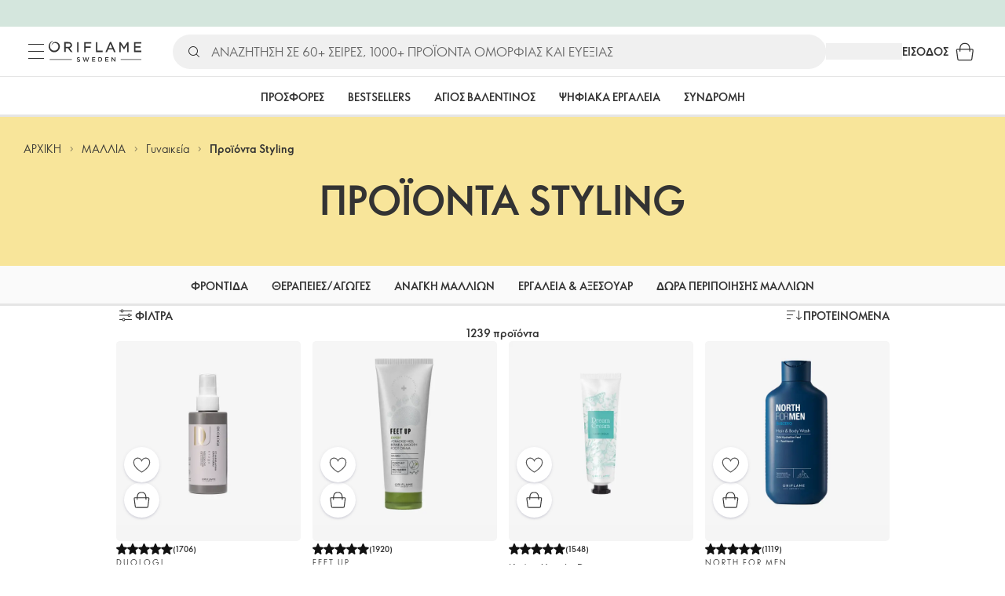

--- FILE ---
content_type: application/javascript; charset=UTF-8
request_url: https://assets-we-cdn.oriflame.com/appshell-products-we/_next/static/chunks/6785-77624f860cd62915.js
body_size: 18461
content:
/*! For license information please see 6785-77624f860cd62915.js.LICENSE.txt */
(self.webpackChunk_N_E=self.webpackChunk_N_E||[]).push([[6785],{3215:()=>{},5160:(e,t,n)=>{"use strict";n.d(t,{P:()=>Layout});var a=n(1343),i=n(51015),r=n(65028),o=n(32635),l=n(71092);const Layout=e=>{let{layoutPage:t,useOpenedMinibagOnDesktop:n=!1,children:s}=e;return(0,a.Y)(i.dH,{...t,children:(0,a.Y)(r.IB,{logger:l.Ok,children:(0,a.Y)(o.x,{useOpenedMinibagOnDesktop:n,children:s})})})}},16511:()=>{},28645:()=>{},32635:(e,t,n)=>{"use strict";n.d(t,{x:()=>LayoutContentLoader});var a=n(1343),i=n(90150),r=n(45705),o=n(17764),l=n(46260),s=n(32446),d=n(82585),c=n(88846),u=n(25121),p=n(2950),g=n(47665);const LayoutContentLoader=e=>{let{useOpenedMinibagOnDesktop:t=!1,children:n}=e;const{setAppLoaders:m}=(0,i.TZ)(),{globalApiUrl:h}=(0,o.No)(["globalApi"]),{features:y}=(0,s.Rj)(),{tenant:v}=(0,l.v3)(),{language:f}=(0,d.ok)(),{isAnonymousUser:b,isUserVerified:x,token:k,customerId:P}=(0,r.rd)();(0,c.I7)(),(0,u.Oy)({language:f,token:k,tenant:v,globalApiUrl:h,customerId:P,enabled:y.includes(g.xI.SendSearchEvents)});const w=x&&!b,C=(0,p.useMemo)(()=>({backInStockNotification:{enabled:!0},basketBubble:{enabled:!0},basketProvider:{enabled:!0},feedbackBenefitDialog:{enabled:!0},loyaltyDialog:{enabled:w},miniShoppingBag:{enabled:!0,useOpenedMinibagOnDesktop:t},novageSkincareAdvisor:{enabled:!0},productInfoDialog:{enabled:!0},subscriptionWizard:{enabled:!0}}),[w,t]),B=(0,p.useMemo)(()=>({logoutConfirmDialog:{enabled:w},userSessionProvider:{enabled:w}}),[w]);return(0,p.useEffect)(()=>{m({libs:C,spas:B})},[m,B,C]),(0,a.Y)(a.FK,{children:n})}},47665:(e,t,n)=>{"use strict";n.d(t,{xI:()=>o});var a=n(51015);const i={SendSearchEvents:"3767D0FE-0404-4FC8-A552-4B3F2A4036C7"},r={PersonalSubscriptions:"7D673EF4-D085-44B5-BB1C-8FE57F1286BD"},o={...a.IW,...i,...r,RemovePermanentMiniBagFromCatalogue:"B97055D2-F4B9-41B0-B18C-B867983AE043"};a.r6},65324:()=>{},71092:(e,t,n)=>{"use strict";n.d(t,{El:()=>o,Ok:()=>r,Z3:()=>l});var a=n(65028),i=n(26125);const r=new a.Vy(i.rM,{teamName:i.wq}),o=new a.Vy(i.rM,{part:"mypages",teamName:i.wq}),l=new a.Vy(i.rM,{part:"catalogues",teamName:i.wq});new a.Vy(i.rM,{part:"personal-products-list",teamName:i.wq}),new a.Vy(i.rM,{part:"ingredient-detail",teamName:i.wq}),new a.Vy(i.rM,{part:"product-listing",teamName:i.wq}),new a.Vy(i.rM,{part:"product-detail",teamName:i.wq}),new a.Vy(i.rM,{part:"brands",teamName:i.wq}),new a.Vy(i.rM,{part:"landing",teamName:i.wq}),new a.Vy(i.rM,{part:"catalogue-ipaper",teamName:i.wq}),new a.Vy(i.rM,{part:"catalogues-landing",teamName:i.wq}),new a.Vy(i.rM,{part:"favorites-listing",teamName:i.wq}),new a.Vy(i.rM,{part:"favorite-lists-landing-page",teamName:i.wq}),new a.Vy(i.rM,{part:"favorite-lists-list-page",teamName:i.wq}),new a.Vy(i.rM,{part:"favorite-lists-receiver-page",teamName:i.wq}),new a.Vy(i.rM,{part:"olapic",teamName:i.wq}),new a.Vy(i.rM,{part:"mypages-personal-products-lists",teamName:i.wq}),new a.Vy(i.rM,{part:"mypages-product-list",teamName:i.wq}),new a.Vy(i.rM,{part:"new-mypages-personal-products-lists",teamName:i.wq}),new a.Vy(i.rM,{part:"rewards",teamName:i.wq}),new a.Vy(i.rM,{part:"mypages-rewards",teamName:i.wq}),new a.Vy(i.rM,{part:"ingredient-library",teamName:i.wq}),new a.Vy(i.rM,{part:"search-results",teamName:i.wq})},72438:(e,t,n)=>{"use strict";n.d(t,{oO:()=>ProductListingPageContainer,hA:()=>SearchResultsPageContainer});var a=n(10336),i=n(25121),r=n(449),o=n(45269);function _templateObject(){const e=(0,o._)(["\n  fragment EditorialPageBannerText on EditorialBannerText {\n    text\n    textLinks {\n      title\n      relativeUrl\n    }\n  }\n"]);return _templateObject=function(){return e},e}function _templateObject1(){const e=(0,o._)(["\n  fragment EditorialPageProductBoxCarousel on EditorialProductBoxCarousel {\n    __typename\n    headline\n    products {\n      __typename\n      imageUrl\n      productCode\n      formattedPrice {\n        __typename\n        price {\n          __typename\n          basicCataloguePrice\n          currentPrice\n        }\n      }\n      price {\n        price {\n          currentPrice\n        }\n      }\n      labels {\n        labelKey\n        productLabelDomain\n        title\n      }\n      concept {\n        __typename\n        name\n        ratingAverage\n        ratingCount\n        brand {\n          __typename\n          name\n        }\n        conceptCode\n        labels {\n          labelKey\n          productLabelDomain\n          title\n        }\n        products {\n          hexColors\n          colorImageUrl\n          productCode\n        }\n      }\n    }\n  }\n"]);return _templateObject1=function(){return e},e}function _templateObject2(){const e=(0,o._)(["\n  fragment EditorialPageBannerModule on EditorialBannerModule {\n    backgroundColor {\n      type\n    }\n    backgroundStorybookColor\n    content {\n      title\n      titleColor\n      titleStorybookColor\n      titleSize\n      showReadMoreOption\n      horizontalAlignment\n      textCollection {\n        ...EditorialPageBannerText\n      }\n    }\n    backgroundType\n    backgroundVideo {\n      autoplayOnScroll\n      id\n      playInLoop\n      type\n    }\n    link {\n      relativeUrl\n      title\n      data {\n        __typename\n        ... on Product {\n          productCode\n          labels {\n            labelKey\n            productLabelDomain\n            title\n          }\n          concept {\n            name\n            products {\n              productCode\n            }\n          }\n          price {\n            price {\n              currentPrice\n            }\n          }\n        }\n      }\n    }\n    backgroundImage {\n      url\n    }\n  }\n"]);return _templateObject2=function(){return e},e}function _templateObject3(){const e=(0,o._)(["\n  ","\n  ","\n  fragment EditorialPageBanner on EditorialBanner {\n    __typename\n    id\n    layout\n    modules {\n      ...EditorialPageBannerModule\n    }\n  }\n"]);return _templateObject3=function(){return e},e}const l=(0,a.J1)(_templateObject()),s=(0,a.J1)(_templateObject1()),d=(0,a.J1)(_templateObject2()),c=(0,a.J1)(_templateObject3(),d,l);function breadcrumbs_templateObject(){const e=(0,o._)(["\n  fragment Breadcrumbs on BreadcrumbLinks {\n    links {\n      relativeUrl\n      title\n    }\n  }\n"]);return breadcrumbs_templateObject=function(){return e},e}const u=(0,a.J1)(breadcrumbs_templateObject());function categoryBar_templateObject(){const e=(0,o._)(["\n  fragment CategoryBar on PageNavigation {\n    __typename\n    pageId\n    items {\n      __typename\n      itemId\n      label\n      url\n    }\n  }\n"]);return categoryBar_templateObject=function(){return e},e}const p=(0,a.J1)(categoryBar_templateObject());function linkCarousel_templateObject(){const e=(0,o._)(["\n  fragment LinkCarousel on EditorialLinkCarousel {\n    __typename\n    id\n    title\n    linkItems {\n      imageUrl\n      __typename\n      downloadable\n      title\n      link {\n        __typename\n        id\n        relativeUrl\n        title\n        type\n        appLink {\n          __typename\n          link\n          deepLink\n        }\n      }\n    }\n  }\n"]);return linkCarousel_templateObject=function(){return e},e}const g=(0,a.J1)(linkCarousel_templateObject());function editorialPageFragment_templateObject(){const e=(0,o._)(["\n  fragment EditorialPage on EditorialPage {\n    __typename\n    description\n    pageId\n    title\n    thumbnailUrl\n    themeTag\n    editorialLink: link {\n      relativeUrl\n    }\n  }\n"]);return editorialPageFragment_templateObject=function(){return e},e}const m=(0,a.J1)(editorialPageFragment_templateObject());function productListingCarousel_templateObject(){const e=(0,o._)(["\n  ","\n\n  fragment ProductListingCarouselItem on EditorialPage {\n    ...EditorialPage\n  }\n"]);return productListingCarousel_templateObject=function(){return e},e}function productListingCarousel_templateObject1(){const e=(0,o._)(["\n  ","\n\n  fragment ProductListingCarousel on EditorialCarousel {\n    editorials {\n      ...ProductListingCarouselItem\n    }\n  }\n"]);return productListingCarousel_templateObject1=function(){return e},e}const h=(0,a.J1)(productListingCarousel_templateObject(),m),y=(0,a.J1)(productListingCarousel_templateObject1(),h);function productListingHeader_templateObject(){const e=(0,o._)(["\n  fragment ProductListingHeader on EditorialHeader {\n    id\n    headline\n    headlineStorybookColor\n    extraLongHeadline\n    backgroundStorybookColor\n    imageUrl\n    text\n    textLinks {\n      relativeUrl\n      title\n    }\n  }\n"]);return productListingHeader_templateObject=function(){return e},e}const v=(0,a.J1)(productListingHeader_templateObject());function orderByOptions_templateObject(){const e=(0,o._)(["\n  fragment OrderByOptions on PlpOrderingDefinition {\n    __typename\n    displayText\n    orderBy\n  }\n"]);return orderByOptions_templateObject=function(){return e},e}const f=(0,a.J1)(orderByOptions_templateObject());function productListingFacets_templateObject(){const e=(0,o._)(["\n  fragment ProductListingFacets on PlpFacet {\n    name\n    active\n    name\n    displayName\n    values {\n      key\n      count\n      active\n      displayName\n      facetInfo {\n        color\n      }\n    }\n  }\n"]);return productListingFacets_templateObject=function(){return e},e}const b=(0,a.J1)(productListingFacets_templateObject());var x=n(20996);function promoBannerFragment_templateObject(){const e=(0,o._)(["\n  fragment PromoBannerFragment on EditorialPlpPromoBanner {\n    size\n    banner {\n      layout\n      modules {\n        link {\n          title\n          relativeUrl\n        }\n        backgroundVideo {\n          __typename\n          id\n          playInLoop\n        }\n        backgroundImage {\n          url\n        }\n        content {\n          caption\n          title\n        }\n        backgroundStorybookColor\n      }\n    }\n  }\n"]);return promoBannerFragment_templateObject=function(){return e},e}const k=(0,a.J1)(promoBannerFragment_templateObject());function productListingRow_templateObject(){const e=(0,o._)(["\n  ","\n  ","\n  fragment ProductListingRow on PlpRow {\n    content {\n      __typename\n      ...ProductWithShades\n      ...PromoBannerFragment\n    }\n  }\n"]);return productListingRow_templateObject=function(){return e},e}const P=(0,a.J1)(productListingRow_templateObject(),x.Px,k);function productListingRows_templateObject(){const e=(0,o._)(["\n  ","\n  ","\n  ","\n  fragment ProductListingRows on EditorialPlpRowsContent {\n    totalBannersCount\n    totalProductsCount\n    orderByOptions {\n      ...OrderByOptions\n    }\n    facets {\n      ...ProductListingFacets\n    }\n    rows @skip(if: $hasFilters) {\n      __typename\n      ...ProductListingRow\n    }\n  }\n"]);return productListingRows_templateObject=function(){return e},e}const w=(0,a.J1)(productListingRows_templateObject(),P,f,b);function productListingPage_templateObject(){const e=(0,o._)(["\n  query ProductListingPage(\n    $pageId: ID!\n    $categoryBarId: String!\n    $breadcrumbsPageUrl: String!\n    $channelType: EditorialChannelType!\n    $limit: Int!\n    $skip: Int\n    $orderBy: PlpOrderBy = Recommended\n    $facetFiltering: [EditorialPlpRowsFacetFilterInput!] = []\n    $hasFilters: Boolean = false\n  ) {\n    application {\n      breadcrumbLinks(pageUrl: $breadcrumbsPageUrl) {\n        ...Breadcrumbs\n      }\n      pageNavigation(pageId: $categoryBarId) {\n        ...CategoryBar\n      }\n      editorialPage(pageId: $pageId, channelType: $channelType) {\n        pageId\n        title\n        thumbnailUrl\n        contentItems {\n          __typename\n          ... on EditorialHeader {\n            ...ProductListingHeader\n          }\n\n          ... on EditorialPlpRows {\n            content(top: $limit, skip: $skip, orderBy: $orderBy, facetFiltering: $facetFiltering) {\n              ...ProductListingRows\n            }\n          }\n\n          ... on EditorialBanner {\n            ...EditorialPageBanner\n          }\n\n          ... on EditorialCarousel {\n            ...ProductListingCarousel\n          }\n\n          ... on EditorialLinkCarousel {\n            ...LinkCarousel\n          }\n\n          ... on EditorialProductBoxCarousel {\n            ...EditorialPageProductBoxCarousel\n          }\n          ... on EditorialOlapic {\n            __typename\n            product {\n              productCode\n            }\n            categoryId\n            type\n          }\n        }\n      }\n    }\n  }\n  ","\n  ","\n  ","\n  ","\n  ","\n  ","\n  ","\n  ","\n"]);return productListingPage_templateObject=function(){return e},e}(0,a.J1)(productListingPage_templateObject(),g,w,c,s,p,u,y,v);function searchResultsFacets_templateObject(){const e=(0,o._)(["\n  query SearchResultsFacets($query: String!, $facetFiltering: [PlpRowsFacetFilterInput!]) {\n    application {\n      productSearchPage {\n        products(query: $query, topRows: 1, facetFiltering: $facetFiltering) {\n          facets {\n            ...ProductListingFacets\n          }\n        }\n      }\n    }\n  }\n  ","\n"]);return searchResultsFacets_templateObject=function(){return e},e}const C=(0,a.J1)(searchResultsFacets_templateObject(),b);var B=n(46568);let j=function(e){return e.Color="Color",e.Image="Image",e.None="None",e.Video="Video",e}({}),F=function(e){return e.Brown="Brown",e.Green="Green",e.White="White",e}({}),S=function(e){return e.BigCtaButton="BigCtaButton",e.FiftyBanner="FiftyBanner",e.FourMedia="FourMedia",e.Headline="Headline",e.OneMediaCenterBottomText="OneMediaCenterBottomText",e.OneMediaOverlayLeftText="OneMediaOverlayLeftText",e.OneMediaOverlayRightText="OneMediaOverlayRightText",e.OneMediaParagraphText="OneMediaParagraphText",e.OneMediaProductPromo="OneMediaProductPromo",e.ParagraphText="ParagraphText",e.Quote="Quote",e.SmallCtaButton="SmallCtaButton",e.SpotlightText="SpotlightText",e.ThreeMediaRightBottomText="ThreeMediaRightBottomText",e.TwoMedia="TwoMedia",e.TwoMediaRightTopText="TwoMediaRightTopText",e.VerticalMedia="VerticalMedia",e.VerticalVideo="VerticalVideo",e.Video="Video",e}({}),I=function(e){return e.Black="Black",e.DarkGrey="DarkGrey",e.White="White",e}({}),T=function(e){return e.H5="H5",e.H6="H6",e}({}),_=function(e){return e.Mobile="Mobile",e.Web="Web",e}({}),O=function(e){return e.Size1="Size1",e.Size2="Size2",e}({}),L=function(e){return e.Left="Left",e.Right="Right",e.Undefined="Undefined",e}({}),R=function(e){return e.Category="Category",e.FrontPage="FrontPage",e.Gallery="Gallery",e.ProductDetails="ProductDetails",e}({}),M=function(e){return e.HighestDiscount="HighestDiscount",e.HighestPrice="HighestPrice",e.HighestRating="HighestRating",e.Latest="Latest",e.LowestPrice="LowestPrice",e.Recommended="Recommended",e}({}),D=function(e){return e.Deal="Deal",e.Ppa="PPA",e.Shopping="Shopping",e}({}),E=function(e){return e.Blue100="Blue100",e.Brown50="Brown50",e.Brown100="Brown100",e.Brown300="Brown300",e.Brown400="Brown400",e.CommonBlack="CommonBlack",e.CommonWhite="CommonWhite",e.DefaultContrastText="DefaultContrastText",e.DefaultMain="DefaultMain",e.Green50="Green50",e.Green200="Green200",e.Green400="Green400",e.Grey50="Grey50",e.Grey100="Grey100",e.Grey700="Grey700",e.Grey900="Grey900",e.InfoDark="InfoDark",e.Pink50="Pink50",e.Pink300="Pink300",e.PrimaryContrastText="PrimaryContrastText",e.PrimaryLight="PrimaryLight",e.PrimaryMain="PrimaryMain",e.Purple50="Purple50",e.Purple200="Purple200",e.Purple400="Purple400",e.Red50="Red50",e.SecondaryContrastText="SecondaryContrastText",e.SecondaryMain="SecondaryMain",e.TextPrimary="TextPrimary",e.TextSecondary="TextSecondary",e.Undefined="Undefined",e.Yellow50="Yellow50",e.Yellow400="Yellow400",e}({}),U=function(e){return e.Mp4="Mp4",e.Youku="Youku",e.Youtube="Youtube",e}({});const N=10,q=N-2,z={Size1:235,Size2:485},W={Size1:300,Size2:615},V={Size1:195,Size2:190},A=225,H="EmptyBox",$="origin",Q=M.Recommended;var G=n(37724),J=n(70704),Y=n(82585);const useTranslations=()=>(0,Y.lT)();var K=n(39224);const Z=["white","#fff","#FFF","#ffff","#FFFF","#ffffff","#FFFFFF"],X="base-option",ee="".concat(X,"-selected");var te=n(21012);const getColorBoxShadow=e=>{let{background:t,theme:n}=e;return Z.includes(t)?n.palette.blueGrey[100]:n.palette.common.white},ne=(0,te.styled)(te.Chip)(e=>{var t;return{height:null!==(t=e.height)&&void 0!==t?t:40,...e.selected&&{"&&":{backgroundColor:e.theme.palette.primary.main,[".".concat(te.typographyClasses.root)]:{color:e.theme.palette.text.primary}}},["&.".concat(te.chipClasses.deletable)]:{paddingRight:e.theme.spacing(1)}}}),ae=(0,te.styled)("div")(e=>{let{selected:t,hexColors:n,theme:a,iconSize:i,selectedIconSize:r}=e;const o=(e=>{let{hexColors:t,imageUrl:n,theme:a}=e;return 1===(null===t||void 0===t?void 0:t.length)&&t[0]?t[0]:t&&t.length>1?"linear-gradient(to right, ".concat(t[0],", ").concat(t[0]," 50%, ").concat(t[1]," 50%)"):n?"url(".concat(n,")"):a.palette.common.white})({hexColors:n,theme:a}),l=(e=>{let{background:t,theme:n}=e;return Z.includes(t)?"1px solid ".concat(n.palette.grey[200]):void 0})({background:o,theme:a}),s={background:o,backgroundSize:"cover",border:l,borderRadius:"50%",boxSizing:"border-box",display:"flex",height:null!==i&&void 0!==i?i:20,position:"relative",width:null!==i&&void 0!==i?i:20};return t&&(s.height=null!==r&&void 0!==r?r:24,s.width=null!==r&&void 0!==r?r:24,s.border="1px solid ".concat(a.palette.common.black),s["&::before"]={border:"0px solid transparent",borderRadius:"50%",boxShadow:"inset 0 0 0 3px ".concat(getColorBoxShadow({background:o,theme:a})),content:'""',display:"block",height:"calc(100% + 1px)",position:"absolute",width:"calc(100% + 1px)",top:"50%",left:"50%",transform:"translate(-50%, -50%)"}),s}),ie=(0,te.styled)(te.Typography)({overflow:"hidden",textOverflow:"ellipsis",whiteSpace:"nowrap"});var re=n(84486);const BaseOption=e=>{let{LabelProps:t,onClick:n,color:a,label:i,icon:r,clickable:o,variant:l,height:s,selected:d,onDelete:c,value:u}=e;const{palette:p}=(0,te.useTheme)(),{getTestId:g}=(0,K.Ay)(),m="string"===typeof i?(0,re.jsx)(ie,{"data-testid":g("base-option-label"),component:"span",textTransform:"capitalize",color:d?p.success.contrastText:p.text.primary,...t,children:i}):i;return(0,re.jsx)(ne,{"data-testid":g("".concat(d?ee:X,"-").concat(u)),selected:d,color:a,label:m,icon:r,height:s,clickable:o,variant:l,onDelete:c,onClick:n})},ColorOption=e=>{let{selected:t,hexColors:n,label:a,onClick:i,onDelete:r,LabelProps:o,OptionProps:l,value:s}=e;const d={fontWeight:t?"bold":"regular",...o},{getTestId:c}=(0,K.Ay)(),u=(0,re.jsx)(ae,{"data-testid":c("color-option-icon"),selected:t,hexColors:n,selectedIconSize:null===l||void 0===l?void 0:l.selectedIconSize,iconSize:null===l||void 0===l?void 0:l.iconSize});return(0,re.jsx)(BaseOption,{value:s,variant:"rounded",label:a,LabelProps:d,height:null===l||void 0===l?void 0:l.height,icon:u,onClick:i,onDelete:r})},DefaultOption=e=>{let{selected:t,label:n,onClick:a,onDelete:i,LabelProps:r,OptionProps:o,value:l}=e;return(0,re.jsx)(BaseOption,{variant:"rounded",label:n,selected:t,value:l,LabelProps:r,height:null===o||void 0===o?void 0:o.height,onClick:a,onDelete:i})};let oe=function(e){return e.Default="default",e.Color="color",e}({});const isColorOption=e=>e.type===oe.Color,FilterOption=e=>{const{formatMessage:t}=useTranslations(),{label:n,selected:a,onClick:i,onDelete:r,LabelProps:o,OptionProps:l,value:s,count:d}=e,c=(0,J.gD_)(d)?n:t("facetNameAndCount",{name:n,count:d});if(isColorOption(e)){const{hexColors:t}=e;return(0,re.jsx)(ColorOption,{label:c,value:s,hexColors:t,selected:a,LabelProps:o,OptionProps:l,onClick:i,onDelete:r})}return(0,re.jsx)(DefaultOption,{label:c,value:s,selected:a,LabelProps:o,OptionProps:l,onClick:i,onDelete:r})},getFacetItemFromApi=e=>{return e?{label:null!==(t=e.displayName)&&void 0!==t?t:"",selected:e.active,value:null!==(n=e.key)&&void 0!==n?n:"",type:e.facetInfo.color?oe.Color:oe.Default,hexColors:e.facetInfo.color?[e.facetInfo.color]:void 0,count:e.count}:{label:"",selected:!1,value:"",type:oe.Default,count:0};var t,n},mapFacetFilterFromApi=e=>{var t;return null!==(t=null===e||void 0===e?void 0:e.filter(G.R).filter(e=>e.displayName&&e.name).map(e=>{var t,n;return{label:null!==(t=e.displayName)&&void 0!==t?t:"",key:null!==(n=e.name)&&void 0!==n?n:"",items:e.values.map(getFacetItemFromApi)}}))&&void 0!==t?t:[]},mapFacetFilterValuesToFacetQuery=function(e){let t=!(arguments.length>1&&void 0!==arguments[1])||arguments[1];var n;return null!==(n=null===e||void 0===e?void 0:e.map(e=>({name:e.key,keys:t?e.items.filter(e=>e.selected).map(e=>e.value):e.items.map(e=>e.value)})).filter(e=>e.keys.length>0))&&void 0!==n?n:[]};var le=n(2950);const se=750;var de=n(13651);const ce=new Set([B.W.Typeform,B.W.Revieve,B.W.RevieveFoundationFinder,B.W.RevieveSkinDiagnosis,B.W.RevieveVirtualTryOn,B.W.RevieveVirtualTryOnPDP]),useGetProductBoxPlacement=()=>{const e=(0,de.ig)({name:$,fallback:B.W.ProductListing});return(0,le.useMemo)(()=>{return null!=(t=e)&&ce.has(t)?t:B.W.ProductListing;var t},[e])},getProductCodes=e=>{var t;return null!==(t=null===e||void 0===e?void 0:e.map(e=>null===e||void 0===e?void 0:e.productCode).filter(G.R))&&void 0!==t?t:[]};var ue=n(38797);function productListingFacetsRows_templateObject(){const e=(0,o._)(["\n  ","\n  fragment ProductListingFacetsRows on EditorialPlpRowsContent {\n    facets {\n      ...ProductListingFacets\n    }\n    rows {\n      content {\n        ... on Product {\n          productCode\n        }\n      }\n    }\n  }\n"]);return productListingFacetsRows_templateObject=function(){return e},e}const pe=(0,a.J1)(productListingFacetsRows_templateObject(),b);function editorialFacetsQuery_templateObject(){const e=(0,o._)(["\n  query ProductListingFacets($pageId: ID!, $facetFiltering: [EditorialPlpRowsFacetFilterInput!] = []) {\n    application {\n      editorialPage(pageId: $pageId, channelType: Web) {\n        contentItems {\n          __typename\n          ... on EditorialPlpRows {\n            content(top: 1, facetFiltering: $facetFiltering) {\n              ...ProductListingFacetsRows\n            }\n          }\n        }\n      }\n    }\n  }\n  ","\n"]);return editorialFacetsQuery_templateObject=function(){return e},e}const ge=(0,a.J1)(editorialFacetsQuery_templateObject(),pe);var me=n(27121),he=n(88846);const ye=(0,te.styled)("div",{shouldForwardProp:(0,de.MC)()})(e=>{let{isFirst:t=!1,theme:n}=e;return{display:"flex",alignItems:"center",padding:t?n.spacing(1,0,3,0):n.spacing(3,0),width:"100%",justifyContent:"space-between",cursor:"pointer",userSelect:"none"}}),ve=(0,te.styled)("div")(e=>{let{theme:t}=e;return{display:"flex",alignItems:"center",gap:t.spacing(1),maxWidth:"calc(100% - 55px)",wordBreak:"break-word",hyphens:"auto"}}),fe=(0,te.styled)("div")(e=>{let{theme:t}=e;return{marginRight:t.spacing(2),gap:t.spacing(1),display:"flex",alignItems:"center"}}),FacetFilterHeader=e=>{let{amountSelected:t,isOpen:n,title:a,onClick:i,showArrow:r=!0,showAmount:o=!0,isFirst:l=!1}=e;const{getTestId:s}=(0,K.Ay)(),d=(0,le.useCallback)(e=>{"Enter"===e.key&&(e.stopPropagation(),null===i||void 0===i||i())},[i]);return(0,re.jsxs)(ye,{"data-testid":s("facet-filter-header"),isFirst:l,tabIndex:0,onClick:i,onKeyDown:d,children:[(0,re.jsxs)(ve,{children:[(0,re.jsx)(fe,{children:(0,re.jsx)(te.Typography,{"data-testid":s("facet-filter-header-title"),children:a})}),o&&Boolean(t)?(0,re.jsx)(te.Badge,{"data-testid":s("facet-filter-badge"),color:"primary",badgeContent:t,max:99}):null]}),r?n?(0,re.jsx)(me.ArrowUpThin,{"data-testid":s("arrow-up-icon")}):(0,re.jsx)(me.ArrowDownThin,{"data-testid":s("arrow-down-icon")}):null]})},be=(0,te.styled)("div")(e=>{let{theme:t}=e;return{display:"flex",flexDirection:"column",width:"100%",borderBottom:"1px solid ".concat(t.palette.grey[200])}}),xe=(0,te.styled)("div")(e=>{let{theme:t}=e;return{display:"flex",gap:t.spacing(3),width:"100%",flexWrap:"wrap",marginBottom:t.spacing(3)}}),FacetFilterCategory=e=>{let{category:t,openedCategory:n,onCategoryClick:a,onOptionClick:i,categoryRef:r,isFirst:o}=e;const{getTestId:l}=(0,K.Ay)(),s=n===t.key,d=(0,le.useMemo)(()=>t.items.filter(e=>e.selected).length,[t.items]),c=(0,le.useCallback)(()=>{a(t.key)},[t.key,a]),u=(0,le.useCallback)(e=>()=>{i(t.key,e)},[t.key,i]);return(0,re.jsxs)(be,{ref:r,"data-testid":l("".concat("facet-filter-category","-").concat(t.key)),children:[(0,re.jsx)(FacetFilterHeader,{title:t.label,isOpen:s,amountTotal:t.items.length,amountSelected:d,isFirst:o,onClick:c}),s?(0,re.jsx)(xe,{children:t.items.map(e=>(0,re.jsx)(FilterOption,{count:e.count,label:e.label,selected:e.selected,value:e.value,type:e.type,hexColors:isColorOption(e)?e.hexColors:void 0,onClick:u(e.value)},e.value))}):null]},t.key)};var ke=n(28559);const FilterWindow=e=>{let{isOpen:t,onClose:n,onClear:a,onSubmit:i,title:r,children:o,settings:l}=e;const{getTestId:s}=(0,K.Ay)(),d=(0,le.useMemo)(()=>(0,re.jsxs)(re.Fragment,{children:[(0,re.jsx)(ke.Button,{fullWidth:!0,"data-testid":s("filter-window-submit-button"),color:"primary",variant:"contained",onClick:i,children:l.submitButtonTitle}),(0,re.jsx)(ke.Button,{fullWidth:!0,"data-testid":s("filter-window-clear-button"),color:"default",variant:"text",onClick:a,children:l.clearButtonTitle})]}),[s,a,i,l.clearButtonTitle,l.submitButtonTitle]);return(0,re.jsx)(ke.Dialog,{drawer:!0,"data-testid":s("filter-window"),header:r,open:t,footer:d,onClose:n,children:o})},Pe=(0,te.styled)("div")(e=>{let{theme:t}=e;return{display:"flex",alignItems:"center",justifyContent:"center",position:"absolute",top:0,left:0,width:"100%",height:"100%",backgroundColor:(0,te.alpha)(t.palette.common.white,.5),backdropFilter:"blur(5px)",zIndex:3}}),Loading=e=>{let{isLoading:t}=e;const{getTestId:n}=(0,K.Ay)();return t?(0,re.jsx)(Pe,{"data-testid":n("facet-filter-loading"),children:(0,re.jsx)(te.CircularProgress,{})}):null},we=(0,te.styled)("div")(e=>{let{theme:t}=e;return{display:"flex",cursor:"pointer",userSelect:"none",width:"fit-content",gap:t.spacing(1),alignItems:"center"}}),Ce=(0,te.styled)("div")(e=>{let{theme:t}=e;return{display:"flex",flexDirection:"column",width:"100%"}}),FacetFilter=e=>{let{title:t,onSubmit:n,value:a,settings:i,onChange:r,onClose:o,isLoading:l=!1}=e;const{getTestId:s}=(0,K.Ay)(),{onToggle:d,onClose:c,open:u,onOpen:p}=(0,he.SS)(),[g,m]=(0,le.useState)(a),[h,y]=(0,le.useState)(null),v=(0,le.useMemo)(()=>null===g||void 0===g?void 0:g.reduce((e,t)=>({...e,[t.key]:(0,le.createRef)()}),{}),[g]);(0,le.useEffect)(()=>{m(a)},[a]);const f=(0,le.useCallback)(e=>{e.stopPropagation(),d()},[d]),b=(0,le.useCallback)(()=>{c(),y(null)},[c]),x=(0,le.useCallback)(()=>{b(),null===o||void 0===o||o()},[b,o]);((e,t,n)=>{const a=(0,le.useRef)(t);(0,le.useEffect)(()=>(null!==e&&ue.bind(e,(e,t)=>{"function"===typeof a.current&&a.current(e,t)},n),()=>{null!==e&&ue.unbind(e)}),[e,n])})(["command+shift+ctrl+f","ctrl+shift+alt+f"],(0,le.useCallback)(e=>{e.preventDefault(),p()},[p]));const k=(0,le.useCallback)((e,t)=>{const n=null===g||void 0===g?void 0:g.map(n=>{if(n.key===e){const e=n.items.map(e=>e.value===t?{...e,selected:!e.selected}:e);return{...n,items:e}}return n});null===r||void 0===r||r(null!==n&&void 0!==n?n:[])},[r,g]),P=(0,le.useCallback)(()=>{const e=null===g||void 0===g?void 0:g.map(e=>({...e,items:e.items.map(e=>({...e,selected:!1}))}));null===r||void 0===r||r(null!==e&&void 0!==e?e:[]),b(),n(null!==e&&void 0!==e?e:[])},[r,b,g,n]),w=(0,le.useCallback)(e=>{y(h===e?null:e)},[h]),C=(0,le.useCallback)(()=>{n(null!==g&&void 0!==g?g:[]),b()},[n,g,b]);return(0,re.jsxs)(re.Fragment,{children:[(0,re.jsxs)(we,{"data-testid":s("facet-filter-button"),onClick:f,children:[(0,re.jsx)(me.Filter,{}),(0,re.jsx)(te.Typography,{fontWeight:"bold",color:"textPrimary",textTransform:"uppercase",children:t})]}),(0,re.jsx)(FilterWindow,{settings:i,isOpen:u,title:t,onClose:x,onClear:P,onSubmit:C,children:(0,re.jsxs)(Ce,{children:[(0,re.jsx)(Loading,{isLoading:l}),null===g||void 0===g?void 0:g.map((e,t)=>(0,re.jsx)(FacetFilterCategory,{category:e,openedCategory:h,categoryRef:null===v||void 0===v?void 0:v[e.key],isFirst:0===t,onCategoryClick:w,onOptionClick:k},e.key))]})})]})},Be={height:45,iconSize:16},je={fontWeight:"bold"},Fe=(0,te.styled)("div")(e=>{let{theme:t}=e;return{display:"flex",width:"100%",gap:t.spacing(4),justifyContent:"space-between",alignItems:"flex-start"}}),Se=(0,te.styled)("div")(e=>{let{theme:t}=e;return{display:"flex",flexWrap:"wrap",gap:t.spacing(3)}}),Ie=(0,te.styled)("div")(()=>({whiteSpace:"nowrap"})),FiltersContainer=e=>{let{onClear:t,onDelete:n,settings:a,selectedItems:i,isLoading:r=!1}=e;const{getTestId:o}=(0,K.Ay)(),l=(0,le.useCallback)((e,t)=>()=>{n(e,t)},[n]);return(0,re.jsxs)(Fe,{"data-testid":o("filters-container"),children:[(0,re.jsx)(Se,{children:i.map(e=>(0,re.jsx)(FilterOption,{label:e.label,selected:!1,value:e.value,type:e.type,LabelProps:je,OptionProps:Be,hexColors:isColorOption(e)?e.hexColors:void 0,onDelete:r?void 0:l(e.value,e.category)},e.value))}),(0,re.jsx)(Ie,{children:(0,re.jsx)(ke.Button,{"data-testid":o("filters-container-clear-button"),variant:"outlined",color:"default",disabled:r,onClick:t,children:a.clearButtonTitle})})]})},Te=(0,te.styled)(te.Popper)(e=>{let{theme:t}=e;return{width:330,backgroundColor:t.palette.common.white,border:"1px solid ".concat(t.palette.grey[300]),borderRadius:t.shape.borderRadius,boxShadow:t.shadows[4],padding:t.spacing(0),zIndex:t.zIndex.fab}}),_e=(0,te.styled)(te.MenuItem)(e=>{let{theme:t}=e;return{cursor:"pointer","&:hover":{backgroundColor:t.palette.primary.light},padding:t.spacing(2,3)}}),Oe=(0,te.styled)("div")(e=>{let{theme:t}=e;return{display:"flex",cursor:"pointer",userSelect:"none",width:"fit-content",gap:t.spacing(1),alignItems:"center"}}),Sorting=e=>{let{value:t,options:n,onChange:a}=e;const i=(0,le.useRef)(null),{getTestId:r}=(0,K.Ay)(),{onClose:o,onToggle:l,open:s}=(0,he.SS)(),d=(0,le.useMemo)(()=>{var e;return null===(e=n.find(e=>e.key===t))||void 0===e?void 0:e.label},[n,t]),c=(0,le.useCallback)(e=>{e.stopPropagation(),l()},[l]);(0,he.B0)(["Escape"],()=>{o()});const u=(0,le.useCallback)(e=>async()=>{o(),await a(e)},[a,o]);return 0===n.length?null:(0,re.jsxs)(re.Fragment,{children:[(0,re.jsxs)(Oe,{ref:i,"data-testid":r("sorting"),onClick:c,children:[(0,re.jsx)(me.Sort,{}),(0,re.jsx)(te.Typography,{fontWeight:"bold",color:"textPrimary",textTransform:"uppercase",children:d})]}),(0,re.jsx)(te.ClickAwayListener,{onClickAway:o,children:(0,re.jsx)(Te,{"data-testid":r("sorting-menu"),open:s,anchorEl:i.current,placement:"bottom-end",children:n.map(e=>(0,re.jsx)(_e,{value:e.key,onClick:u(e.key),children:e.label},e.key))})})]})};var Le=n(72675),Re=n(70533),Me=n(8270);const De="products_product-listing";let Ee=function(e){return e.PersonalSubscriptions="7D673EF4-D085-44B5-BB1C-8FE57F1286BD",e}({});const Ue={productBoxConfiguration:{},placement:B.W.ProductListing},Ne=(0,le.createContext)(Ue),{Provider:qe}=Ne,ProductListingProvider=e=>{let{productBoxConfiguration:t,children:n}=e;const a=useGetProductBoxPlacement(),i=(0,le.useMemo)(()=>({productBoxConfiguration:t,placement:a}),[a,t]);return(0,re.jsx)(qe,{value:i,children:n})},useProductListingContext=()=>(0,le.useContext)(Ne);var ze=n(41280),We=n(73283),Ve=n(21865),Ae=n(65028);const He="product-listing",$e="@ori/product-listing",Qe=("".concat(He,"-emotion-cache-key"),"".concat(He,"-root"),new Ae.Vy($e,{teamName:"Presentation"})),Ge=Ve.z.object({name:Ve.z.string(),keys:Ve.z.array(Ve.z.string()).min(1)}),serializeFilters=e=>e.filter(e=>{let{keys:t}=e;return t.length>0}).map(e=>{let{name:t,keys:n}=e;return"".concat(t,":").concat(n.join(","))}).join(";"),createFilterParser=e=>(0,ze.Cp)({parse:t=>((e,t)=>{const n=Qe.createChild("parseFilters");return e?e.split(";").flatMap(e=>{const[a,i]=e.split(":"),r=t.find(e=>e.name===a);if(!r||!a)return n.error(new Error("Invalid facet name: ".concat(a))),[];const o=i?i.split(",").filter(e=>r.keys.includes(e)):[],l=Ge.safeParse({name:a,keys:o});return l.success?{name:a,keys:o}:(n.error(new Error(l.error.message,{cause:l.error})),[])}):[]})(t,e),serialize:serializeFilters});var Je=n(17764),Ye=n(87498);const isFacetSelected=(e,t,n)=>{const a=t.find(e=>e.name===n.key);return!!a&&a.keys.includes(e.value)},mapFacetQueryToFilterValues=(e,t)=>t.map(t=>({...t,items:t.items.map(n=>({...n,selected:!!e&&isFacetSelected(n,e,t)}))})),Ke={data:null,pageId:"",content:null,isFocusPage:!1,appliedFacets:[],setAppliedFacets:async()=>{},orderBy:Q,setOrderBy:async()=>new URLSearchParams,getFacets:async()=>[],getData:async()=>{},loadMoreItems:async()=>{},isLoadingMore:!1,isRefreshing:!1,enableFetch:()=>{}},Ze=(0,le.createContext)(Ke),{Provider:Xe}=Ze,BannerProductListingProvider=e=>{let{children:t,isFocusPage:n,isPLP:a,pageId:r,data:o,getFacets:l,getData:s,query:d,hasFilters:c}=e;const[u,p]=(0,le.useState)(2),[g,m]=(0,le.useState)(!1),[h,y]=(0,le.useState)(!1),{orderBy:v,setOrderBy:f}=(()=>{const[e,t]=(0,ze.ZA)("sort",(0,ze.Oq)(Object.values(M)).withDefault(Q));return{orderBy:e,setOrderBy:t}})(),{facetsQuery:b,setFacetsQuery:x}=(e=>{const t=(0,le.useMemo)(()=>createFilterParser(e),[e]),[n,a]=(0,ze.ZA)("filters",{...t,defaultValue:[],eq:We});return{facetsQuery:n,setFacetsQuery:a}})(mapFacetFilterValuesToFacetQuery(mapFacetFilterFromApi(null===o||void 0===o?void 0:o.facets),!1)),{content:k,loadMoreItems:P,isRefreshing:w,isLoadingMore:C,enableFetch:B}=(e=>{let{getData:t,data:n,appliedFacets:a,orderBy:r,pageId:o,hasFilters:l}=e;const{graphQlNetUrl:s}=(0,Je.No)(["graphQlNet"]),{headers:d}=(0,i.i3)(),[c,u]=(0,le.useState)(!1),{isValidating:p,data:g=[],size:m,setSize:h}=(0,Ye.y_)(e=>{const t=0===e&&r===Q&&0===a.length;return c?{skip:e*N+(t?2:0),limit:t?q:N,headers:d,graphQlNetUrl:s,orderBy:r,facetFiltering:a,pageId:o}:null},t,{...(0,de.zV)(),revalidateFirstPage:!1}),y=(0,le.useCallback)(()=>{u(!0)},[]);(0,le.useEffect)(()=>{!c&&(r!==Q||a.length>0)&&y()},[a.length,y,c,r]);const v=(0,le.useCallback)(async()=>{y(),await h(e=>e+1)},[y,h]),f=(0,le.useMemo)(()=>{const e=[r===Q&&0===a.length?n:null,...g.flatMap(e=>{var t;return null!==(t=null===e||void 0===e?void 0:e.filter(e=>"EditorialPlpRows"===e.__typename).map(e=>e.content))&&void 0!==t?t:[]})].filter(G.R),t=e.at(-1);var i,o,l,s;return{rows:e.flatMap(e=>e.rows).filter(G.R),totalBannersCount:null!==(i=null===t||void 0===t?void 0:t.totalBannersCount)&&void 0!==i?i:0,totalProductsCount:null!==(o=null===t||void 0===t?void 0:t.totalProductsCount)&&void 0!==o?o:0,facets:null!==(l=null===t||void 0===t?void 0:t.facets)&&void 0!==l?l:[],orderByOptions:null!==(s=null===t||void 0===t?void 0:t.orderByOptions)&&void 0!==s?s:[]}},[a.length,g,n,r]);return(0,le.useMemo)(()=>{var e;return{isLoadingMore:m>0&&p,isRefreshing:0===(null===(e=f.rows)||void 0===e?void 0:e.length)&&p||!!l&&!c,enableFetch:y,loadMoreItems:v,content:f}},[m,p,f,l,c,y,v])})({getData:s,data:o,appliedFacets:b,orderBy:v,pageId:null!==r&&void 0!==r?r:"",hasFilters:c}),j=(0,le.useCallback)(async e=>{await x(mapFacetFilterValuesToFacetQuery(e))},[x]),F=(0,le.useMemo)(()=>({query:d,data:o,pageId:null!==r&&void 0!==r?r:"",content:k,skip:u,setSkip:p,paginationLoading:g,setPaginationLoading:m,isFocusPage:n,isPLP:a,sortLoading:h,setSortLoading:y,appliedFacets:mapFacetQueryToFilterValues(b,mapFacetFilterFromApi(null===o||void 0===o?void 0:o.facets)),setAppliedFacets:j,orderBy:v,setOrderBy:f,getFacets:l,getData:s,loadMoreItems:P,isLoadingMore:C,isRefreshing:w,enableFetch:B}),[d,o,r,k,u,g,n,a,h,b,j,v,f,l,s,P,C,w,B]);return(0,re.jsx)(Xe,{value:F,children:t})},useBannerProductListingContext=()=>(0,le.useContext)(Ze),useFilter=e=>{let{initialValue:t,loadData:n,appliedFacets:r,setAppliedFacets:o}=e;const{getFacets:l}=useBannerProductListingContext(),[s,d]=(0,le.useState)(),[c,u]=(0,le.useState)(!1),{data:p,isValidating:g,isError:m}=(e=>{let{getFacets:t,facets:n}=e;const{graphQlNetUrl:r}=(0,Je.No)(["graphQlNet"]),{headers:o,loading:l}=(0,i.i3)(),{data:s,isValidating:d,error:c}=(0,a.Cu)(l||0===n.length?null:[n,o,r],async()=>t(n),(0,de.zV)());return(0,le.useMemo)(()=>({isValidating:d,isError:!!c,data:s}),[s,c,d])})({facets:mapFacetFilterValuesToFacetQuery(s),getFacets:l}),{isLoading:h}=(e=>{let{delay:t=se,loading:n}=e;const[a,i]=(0,le.useState)(!1),r=(0,le.useRef)(null);return(0,le.useEffect)(()=>{n&&t>0&&(i(!0),r.current=setTimeout(()=>{i(!1)},t))},[t,n]),(0,le.useEffect)(()=>()=>{r.current&&clearTimeout(r.current)},[]),{isLoading:a||n}})({loading:g}),y=(0,le.useMemo)(()=>r.flatMap(e=>e.items.filter(e=>e.selected).map(t=>({...t,category:e.key}))),[r]),v=(0,le.useCallback)(async e=>{u(!0),d(e)},[]);(0,le.useEffect)(()=>{!c&&mapFacetFilterValuesToFacetQuery(r).length>0&&!We(mapFacetFilterValuesToFacetQuery(p),mapFacetFilterValuesToFacetQuery(r))&&v(r)},[r,p,c,v]);const f=(0,le.useCallback)(async e=>{await o(e),n()},[n,o]),b=(0,le.useCallback)(async()=>{const e=r.map(e=>({...e,items:e.items.map(e=>({...e,selected:!1}))}));await o(e),await v(e),n()},[v,n,r,o]),x=(0,le.useCallback)(async()=>{We(p,r)||await v(r)},[r,p,v]),k=(0,le.useCallback)(async(e,t)=>{const n=r.map(n=>n.key===t?{...n,items:n.items.map(t=>t.value===e?{...t,selected:!1}:t)}:n);await o(n),await v(n),await f(n)},[r,f,v,o]);var P;return{onFilterApply:f,onFilterChange:v,onClear:b,selectedFacets:y,onFilterClose:x,onFacetFilterClear:k,filterValue:null!==(P=h||m?s:p)&&void 0!==P?P:t,appliedFacets:r,setAppliedFacets:o,loading:h}},et=(0,te.styled)("div",{shouldForwardProp:(0,de.MC)()})(e=>{let{hasInitialFacets:t=!0}=e;return{display:"flex",width:"100%",justifyContent:t?"space-between":"flex-end",alignItems:"center","&:empty":{display:"none"}}}),tt=(0,te.styled)("div")(e=>{let{theme:t}=e;return{display:"flex",alignItems:"center",gap:t.spacing(3)}}),nt=(0,te.styled)("div")(()=>({width:"100%"})),Actions=()=>{const{getTestId:e}=(0,K.Ay)(),{headers:t}=(0,i.i3)(),{data:n,pageId:a,appliedFacets:r,orderBy:o,setAppliedFacets:l,setOrderBy:s,enableFetch:d,isRefreshing:c}=useBannerProductListingContext(),u=(0,he.al)(),{translations:p}=useTranslations();var g;const m=(null!==(g=null===n||void 0===n?void 0:n.facets.length)&&void 0!==g?g:0)>0,h=(0,le.useMemo)(()=>(e=>{var t;return null!==(t=null===e||void 0===e?void 0:e.filter(G.R).map(e=>{var t;return{key:e.orderBy,label:null!==(t=e.displayText)&&void 0!==t?t:Q}}))&&void 0!==t?t:[]})(null===n||void 0===n?void 0:n.orderByOptions),[null===n||void 0===n?void 0:n.orderByOptions]),y=(0,le.useCallback)(()=>{d()},[d]),v=(0,le.useCallback)(async e=>{await s(e),d()},[d,s]),{filterValue:f,selectedFacets:b,onClear:x,onFacetFilterClear:k,onFilterApply:P,onFilterChange:w,onFilterClose:C,loading:B}=useFilter({initialValue:mapFacetFilterFromApi(null===n||void 0===n?void 0:n.facets),headers:t,loadData:y,pageId:a,appliedFacets:r,setAppliedFacets:l});return(0,re.jsxs)(re.Fragment,{children:[(0,re.jsxs)(et,{hasInitialFacets:m,"data-testid":e("actions-root"),children:[m?(0,re.jsxs)(tt,{children:[(0,re.jsx)(FacetFilter,{value:f,title:p.filter,isLoading:B,settings:{clearButtonTitle:p.clear,submitButtonTitle:p.apply},onSubmit:P,onChange:w,onClose:C}),b.length>0&&u?(0,re.jsx)(te.Badge,{color:"primary",badgeContent:b.length,max:99}):null]}):null,(0,re.jsx)(Sorting,{value:o,options:h,onChange:v})]}),b.length>0&&!u?(0,re.jsx)(nt,{children:(0,re.jsx)(FiltersContainer,{isLoading:B||c,selectedItems:b,settings:{clearButtonTitle:p.clearAllFilters},onClear:x,onDelete:k})}):null]})};var at=n(45705),it=n(32446);const rt="query";let ot=function(e){return e.Image="image",e.Video="video",e.Text="text",e.Split="split",e}({});const lt=(0,te.styled)("video",{shouldForwardProp:(0,de.MC)()})(e=>{let{promoBannerType:t,theme:n,size:a,isFocusPage:i}=e;return{width:"100%",height:"100%",objectFit:"cover",flexShrink:0,...t===ot.Split?{maxHeight:i?A:V[a]}:{},[n.breakpoints.up("sm")]:{...t===ot.Split?{maxHeight:A}:{}}}}),PromoBannerVideo=e=>{let{size:t,backgroundVideo:n,promoBannerType:a}=e;const{getTestId:i}=(0,K.Ay)(),{isFocusPage:r}=useBannerProductListingContext();return(null===n||void 0===n?void 0:n.id)?(0,re.jsx)(lt,{autoPlay:!0,playsInline:!0,muted:!0,size:t,promoBannerType:a,src:n.id,loop:null===(o=n.playInLoop)||void 0===o||o,"data-testid":i("banner-video"),isFocusPage:r}):null;var o};var st=n(47433),dt=n(87694);const ct=(0,te.styled)("img",{shouldForwardProp:(0,de.MC)()})(e=>{let{promoBannerType:t,theme:n,size:a,isFocusPage:i}=e;return{width:"100%",height:"100%",objectFit:"cover",flexShrink:0,...t===ot.Split?{maxHeight:i?A:V[a]}:{},[n.breakpoints.up("sm")]:{...t===ot.Split?{maxHeight:A}:{}}}}),PromoBannerImage=e=>{let{size:t,backgroundImage:n,link:a,promoBannerType:i}=e;const{title:r}=null!==a&&void 0!==a?a:{},{getTestId:o}=(0,K.Ay)(),l=(0,te.useTheme)(),{isFocusPage:s}=useBannerProductListingContext(),d=(0,le.useMemo)(()=>n?{url:n,backgroundColor:l.palette.grey[100],imageFormat:"WebP",imageSizeMultiplier:2,params:[{width:z.Size1,quality:90},{width:z.Size2,quality:90},{width:200,quality:90},{width:300,quality:90},{width:400,quality:90},{width:600,quality:90}]}:void 0,[n,l.palette.grey]);return n?(0,re.jsxs)(re.Fragment,{children:[(0,re.jsx)(ct,{size:t,promoBannerType:i,alt:null!==r&&void 0!==r?r:"","data-testid":o("banner-video"),fetchPriority:"high",sizes:"(max-width: 450px) ".concat(t===O.Size1?200:400,"px,\n                  (max-width: ").concat(l.breakpoints.values.sm-1,"px) ").concat(t===O.Size1?300:600,"px, ").concat(z[t],"px"),src:n,srcSet:d?(0,st.GO)((0,st.Wf)(d)):void 0,isFocusPage:s}),(0,re.jsx)(dt,{children:(0,re.jsx)("link",{rel:"preload",as:"image",href:n,imageSrcSet:d?(0,st.GO)((0,st.Wf)(d)):void 0,imageSizes:"(max-width: 450px) ".concat(t===O.Size1?200:400,"px,\n                    (max-width: ").concat(l.breakpoints.values.sm-1,"px) ").concat(t===O.Size1?300:600,"px, ").concat(z[t],"px")})})]}):null},ut="banner-text-link",pt=(0,te.styled)("div",{shouldForwardProp:(0,de.MC)()})(e=>{let{theme:t,promoBannerType:n,isFocusPage:a}=e;return{display:"flex",flexDirection:"column",justifyContent:"center",alignItems:"center",width:"100%",height:"100%",padding:t.spacing(3),position:"relative",...a?{gap:t.spacing(4)}:{gap:n===ot.Text?t.spacing(3):t.spacing(2),[t.breakpoints.up("sm")]:{gap:n===ot.Text?t.spacing(4):t.spacing(3)}}}}),gt=(0,te.styled)(te.Typography,{shouldForwardProp:(0,de.dE)(["promoBannerType","isFocusPage"])})(e=>{let{isFocusPage:t,promoBannerType:n}=e;return{display:"-webkit-box",overflow:"hidden",textOverflow:"ellipsis",WebkitLineClamp:n===ot.Text?5:2,WebkitBoxOrient:"vertical",textAlign:"center",...t?{WebkitLineClamp:3}:{}}}),mt=(0,te.styled)(ke.Button,{shouldForwardProp:(0,de.dE)(["promoBannerType","isFocusPage"])})(e=>{let{isFocusPage:t,promoBannerType:n,theme:a}=e;return{...t?{}:{color:a.palette.text.primary,fontSize:a.typography.body1.fontSize,fontWeight:a.typography.fontWeightBold,display:"-webkit-box",overflow:"hidden",textOverflow:"ellipsis",WebkitLineClamp:n===ot.Text?2:1,WebkitBoxOrient:"vertical",[a.breakpoints.up("sm")]:{WebkitLineClamp:2}}}}),ht=(0,te.styled)(te.Typography,{shouldForwardProp:(0,de.MC)()})(e=>{let{theme:t}=e;return{position:"absolute",top:t.spacing(0),right:t.spacing(0),textAlign:"right",display:"-webkit-box",WebkitBoxOrient:"vertical",WebkitLineClamp:1,overflow:"hidden",textOverflow:"ellipsis",fontSize:"1.2rem",padding:t.spacing(1)}}),PromoBannerText=e=>{let{title:t,caption:n,promoBannerType:a,link:i}=e;const{getTestId:r}=(0,K.Ay)(),{isFocusPage:o}=useBannerProductListingContext(),{title:l}=null!==i&&void 0!==i?i:{};return t?(0,re.jsxs)(pt,{promoBannerType:a,"data-testid":r("banner-text"),isFocusPage:o,children:[o&&n?(0,re.jsx)(ht,{"data-testid":r("banner-text-caption"),children:n}):null,(0,re.jsx)(gt,{component:"p",variant:o?"h5":"h6",promoBannerType:a,isFocusPage:o,children:t}),l?(0,re.jsx)(mt,{"data-testid":r("banner-text-link"),className:o?void 0:ut,promoBannerType:a,color:o?"primary":"default",variant:o?"contained":"text",size:o?"medium":"small",isFocusPage:o,children:l}):null]}):null},PromoBannerSplit=e=>{let{size:t,backgroundImage:n,backgroundVideo:a,link:i,promoBannerType:r,title:o,caption:l}=e;return(0,re.jsxs)(re.Fragment,{children:[n?(0,re.jsx)(PromoBannerImage,{size:t,promoBannerType:r,backgroundImage:n,link:i}):(0,re.jsx)(PromoBannerVideo,{size:t,promoBannerType:r,backgroundVideo:a}),(0,re.jsx)(PromoBannerText,{size:t,promoBannerType:r,link:i,title:o,caption:l})]})},yt=(0,te.styled)("a",{shouldForwardProp:(0,de.MC)()})(e=>{let{theme:t,size:n,backgroundColor:a,isFocusPage:i}=e;return{height:i?450:315,position:"relative",borderRadius:t.spacing(1),overflow:"hidden",textDecoration:"none","&:hover, &:focus, &:active":{color:t.palette.text.primary,["& .".concat(ut)]:{textDecoration:"underline",textUnderlineOffset:t.spacing(1),textDecorationThickness:2}},display:"flex",flexDirection:"column",backgroundColor:a,order:n===O.Size2?5:"inherit",gridColumn:n===O.Size2?"span 2":"inherit",maxWidth:i?W[n]:"100%",[t.breakpoints.up("sm")]:{height:i?450:385,order:"inherit",maxWidth:i?W[n]:z[n]}}}),PromoBanner=e=>{let{backgroundImage:t,backgroundVideo:n,promoBannerType:a,backgroundStorybookColor:i,link:r,title:o,caption:l,size:s,className:d}=e;const{relativeUrl:c}=null!==r&&void 0!==r?r:{},u=(0,te.useTheme)(),{getTestId:p}=(0,K.Ay)(),{isFocusPage:g}=useBannerProductListingContext(),m=(0,le.useMemo)(()=>a===ot.Video?(0,re.jsx)(PromoBannerVideo,{size:s,promoBannerType:a,backgroundVideo:n}):a===ot.Image?(0,re.jsx)(PromoBannerImage,{size:s,promoBannerType:a,backgroundImage:t}):a===ot.Text?(0,re.jsx)(PromoBannerText,{title:o,size:s,link:r,promoBannerType:a}):(0,re.jsx)(PromoBannerSplit,{size:s,promoBannerType:a,backgroundImage:t,backgroundVideo:n,title:o,caption:l,link:r}),[a,s,t,n,o,l,r]);return(0,re.jsx)(yt,{className:d,size:s,"data-testid":p("promo-banner"),backgroundColor:(0,de.OK)({backendColor:i,fallBackColor:u.palette.primary.main,theme:u}),href:null!==c&&void 0!==c?c:void 0,isFocusPage:g,children:m})},getPromoBannerType=e=>{var t,n,a,i,r,o,l;const s=null===e||void 0===e||null===(t=e.modules)||void 0===t?void 0:t[0];if(s)return(null===(n=s.content)||void 0===n?void 0:n.title)&&((null===(a=s.backgroundImage)||void 0===a?void 0:a.url)||(null===(i=s.backgroundVideo)||void 0===i?void 0:i.id))?ot.Split:(null===(r=s.backgroundImage)||void 0===r?void 0:r.url)?ot.Image:(null===(o=s.backgroundVideo)||void 0===o?void 0:o.id)?ot.Video:(null===(l=s.content)||void 0===l?void 0:l.title)?ot.Text:void 0},ContentRow=e=>{let{data:t}=e;const n=(0,Ae.Ul)("ContentRow"),{isAnonymousUser:a}=(0,at.rd)(),{getTestId:i}=(0,K.Ay)(),{productBoxConfiguration:r,placement:o}=useProductListingContext(),{isPLP:l,query:s}=useBannerProductListingContext(),{isFeatureEnabled:d}=(0,it.Rj)();return null===t||void 0===t?void 0:t.content.map((e,t)=>{var c,u;if("Product"===(null===e||void 0===e?void 0:e.__typename)){var p;const c=(0,x.no)({data:e,isAnonymousUser:a,logger:n});if((null===c||void 0===c?void 0:c.code)&&c.name&&(null===(p=c.price)||void 0===p?void 0:p.currentFormatted)){const n=(e=>{let{url:t,placement:n,ignoredPlacements:a=[B.W.ProductListing],params:i={}}=e;const[r,o=""]=t.split("?"),l=new URLSearchParams(o);return void 0===n||a.includes(n)||l.set($,encodeURIComponent(n)),Object.entries(i).forEach(e=>{let[t,n]=e;l.set(t,encodeURIComponent(n))}),"".concat(r,"?").concat(l.toString())})({placement:o,url:c.url,params:(null!==l&&void 0!==l?l:!s)?{}:{[rt]:s}});return(0,re.jsx)(x.$N,{...c,url:n,labels:(0,x.s0)(e.labels,l?void 0:{deal:[Le.vd6]}),analyticsData:{placement:o,position:t},hideRating:!r.isRatingsAndReviewsEnabled,hideSubscription:!d(Ee.PersonalSubscriptions)||!r.isSubscriptionEnabled,withTranslationsProvider:!1,mrpStatementEnabled:r.isMrpStatementEnabled},c.code)}return(0,re.jsx)(te.Box,{"data-testid":i(H)},t)}if("EditorialPlpPromoBanner"===(null===e||void 0===e?void 0:e.__typename)&&(null===(u=e.banner)||void 0===u||null===(c=u.modules)||void 0===c?void 0:c[0])){var g,m,h,y,v,f,b,k,P,w;const n=e.banner.modules[0];return(null===(g=n.backgroundImage)||void 0===g?void 0:g.url)||(null===(m=n.content)||void 0===m?void 0:m.title)||(null===(h=n.link)||void 0===h?void 0:h.relativeUrl)||(null===(y=n.backgroundVideo)||void 0===y?void 0:y.id)?(0,re.jsx)(PromoBanner,{link:n.link,title:null===(v=n.content)||void 0===v?void 0:v.title,caption:null===(f=n.content)||void 0===f?void 0:f.caption,backgroundVideo:n.backgroundVideo,backgroundImage:null===(b=n.backgroundImage)||void 0===b?void 0:b.url,size:e.size,backgroundStorybookColor:n.backgroundStorybookColor,promoBannerType:getPromoBannerType(e.banner)},null!==(j=null!==(C=null===(k=n.backgroundImage)||void 0===k?void 0:k.url)&&void 0!==C?C:null===(P=n.backgroundVideo)||void 0===P?void 0:P.id)&&void 0!==j?j:null===(w=n.content)||void 0===w?void 0:w.title):(0,re.jsx)(te.Box,{"data-testid":i(H),width:z[e.size]},t);var C,j}return null})},vt=(0,te.styled)("div",{shouldForwardProp:(0,de.MC)()})(e=>{let{isFocusPage:t,theme:n}=e;return{display:"grid",columnGap:n.spacing(2),rowGap:n.spacing(t?4:6),margin:0,width:"100%",gridTemplateColumns:t?"1fr":"1fr 1fr",[n.breakpoints.up("sm")]:{columnGap:n.spacing(3),gridTemplateColumns:t?"1fr 1fr":"1fr 1fr 1fr 1fr",rowGap:n.spacing(6)},[n.breakpoints.up("md")]:{gridTemplateColumns:"1fr 1fr 1fr 1fr"},"> *":{overflow:"hidden"}}}),ContentRows=()=>{const{items:e}=(0,Re.VV)(),{getTestId:t}=(0,K.Ay)(),{isFocusPage:n}=useBannerProductListingContext();return e.map((e,a)=>(0,re.jsx)(vt,{"data-testid":t("ContentRows"),isFocusPage:n,children:(0,re.jsx)(ContentRow,{data:e})},a))},ft=(0,te.styled)("div",{shouldForwardProp:(0,de.MC)()})(e=>{let{theme:t,gridRowStyle:n}=e;return{display:"grid",columnGap:t.spacing(2),rowGap:t.spacing(6),margin:0,width:"100%",height:"100%",gridTemplateColumns:"1fr 1fr",[t.breakpoints.up("sm")]:{columnGap:t.spacing(3),gridTemplateColumns:n}}}),ProductsLoading=e=>{let{items:t}=e;const{getTestId:n}=(0,K.Ay)();return(0,re.jsx)(ft,{gridRowStyle:"1fr 1fr 1fr 1fr",children:Array.from({length:t}).map((e,t)=>(0,re.jsx)(x.il,{animation:"pulse","data-testid":n("ProductBoxSkeleton")},t))})},bt=(0,te.styled)("div",{shouldForwardProp:(0,de.MC)()})(e=>{let{isFocusPage:t,theme:n}=e;return{display:"flex",width:"100%",flexDirection:"column",gap:t?n.spacing(4):n.spacing(6),flexWrap:"wrap",[n.breakpoints.up("sm")]:{gap:n.spacing(6)}}}),Content_Content=()=>{const{isRefreshing:e,isFocusPage:t}=useBannerProductListingContext();return(0,re.jsx)(bt,{isFocusPage:t,children:e?(0,re.jsx)(ProductsLoading,{items:8}):(0,re.jsx)(ContentRows,{})})},xt=(0,te.styled)("div")(e=>{let{theme:t}=e;return{display:"flex",maxWidth:985,flexDirection:"column",gap:t.spacing(4),margin:t.spacing(0,"auto"),flexWrap:"wrap",[t.breakpoints.up("sm")]:{gap:t.spacing(8),width:"100%"}}}),kt=(0,te.styled)("div")(e=>{let{theme:t}=e;return{display:"flex",flexDirection:"column",gap:t.spacing(4),[t.breakpoints.up("sm")]:{gap:t.spacing(8),width:"100%"}}}),Pt=(0,te.styled)("div",{shouldForwardProp:(0,de.MC)()})(e=>{let{theme:t,isFocusPage:n}=e;return{boxSizing:"border-box",display:"block",margin:t.spacing(0,"auto"),padding:t.spacing(0,3),width:"100%",...n&&{[".".concat(Re.Eh.root)]:{maxWidth:300},[t.breakpoints.up("sm")]:{[".".concat(Re.Eh.root)]:{maxWidth:615}},[t.breakpoints.up("md")]:{[".".concat(Re.Eh.root)]:{maxWidth:1245}}}}}),wt=(0,te.styled)(te.Divider)(e=>{let{theme:t}=e;return{width:"95%",height:2,backgroundColor:t.palette.grey[100],margin:t.spacing(0,"auto"),[t.breakpoints.up("sm")]:{margin:0,width:"100%"}}}),mapLinksToSearchQueries=e=>{var t;return null!==(t=null===e||void 0===e?void 0:e.map(e=>{var t,n;return{text:null!==(t=null===e||void 0===e?void 0:e.title)&&void 0!==t?t:"",url:null!==(n=null===e||void 0===e?void 0:e.relativeUrl)&&void 0!==n?n:""}}).filter(e=>e.text&&e.url))&&void 0!==t?t:[]},mapSearchResultsPageQueryToRelatedQueries=e=>{var t,n;if(!(null===(n=e.application)||void 0===n||null===(t=n.productSearchPage)||void 0===t?void 0:t.products))return;const{products:a}=e.application.productSearchPage;return{searchedTerm:a.searchedTerm,brands:mapLinksToSearchQueries(a.relatedBrandLinks).slice(0,5),categories:mapLinksToSearchQueries(a.relatedCategoryLinks).slice(0,5)}};function productListingPagePagination_templateObject(){const e=(0,o._)(["\n  query ProductListingPagePagination(\n    $pageId: ID!\n    $channelType: EditorialChannelType!\n    $limit: Int!\n    $skip: Int\n    $orderBy: PlpOrderBy = Recommended\n    $facetFiltering: [EditorialPlpRowsFacetFilterInput!] = []\n    $hasFilters: Boolean = false\n  ) {\n    application {\n      editorialPage(pageId: $pageId, channelType: $channelType) {\n        contentItems {\n          __typename\n          ... on EditorialPlpRows {\n            content(top: $limit, skip: $skip, orderBy: $orderBy, facetFiltering: $facetFiltering) {\n              ...ProductListingRows\n            }\n          }\n        }\n      }\n    }\n  }\n  ","\n"]);return productListingPagePagination_templateObject=function(){return e},e}const Ct=(0,a.J1)(productListingPagePagination_templateObject(),w),Bt=Qe.createChild("loadProductListingData"),useGetProductListingData=e=>{let{pageId:t}=e;const{graphQlNetUrl:n}=(0,Je.No)(["graphQlNet"]),{headers:r}=(0,i.i3)(),o=(0,le.useMemo)(()=>(0,Me.ur)(),[]),l=(0,le.useCallback)(async e=>{let{skip:i,limit:l=N,orderBy:s,facetFiltering:d}=e;var c,u;const p=await(async e=>{let{headers:t,orderBy:n,pageId:i,skip:r,graphQlUrl:o,limit:l,facetFiltering:s=[],previewMode:d}=e;try{return await(0,a.gb)({query:Ct,variables:{channelType:_.Web,limit:l,skip:r,pageId:i,orderBy:n,facetFiltering:s},url:o,headers:{...t,[a.Zv]:null!==d&&void 0!==d&&d},...d?{timeout:3e4}:null})}catch(c){throw Bt.error(new Error("fetchGraphql productListingQueryPagination",{cause:c})),c}})({limit:l,skip:i,pageId:t,orderBy:s,graphQlUrl:n,headers:r,facetFiltering:d,previewMode:o});return null===(u=p.application)||void 0===u||null===(c=u.editorialPage)||void 0===c?void 0:c.contentItems},[n,r,t,o]);return{getProductListingData:l}},useGetProductListingFacets=e=>{let{pageId:t}=e;const{graphQlNetUrl:n}=(0,Je.No)(["graphQlNet"]),{headers:r}=(0,i.i3)(),o=(0,le.useMemo)(()=>(0,Me.ur)(),[]),l=(0,le.useCallback)(async e=>{const i=await(async e=>{let{graphQlUrl:t,headers:n,pageId:i,facetFiltering:r,previewMode:o}=e;var l,s,d;const c=(null!==(d=null===(s=(await(0,a.gb)({query:ge,url:t,variables:{pageId:i,facetFiltering:r},headers:{...n,[a.Zv]:null!==o&&void 0!==o&&o},...o?{timeout:3e4}:{timeout:1e4}})).application)||void 0===s||null===(l=s.editorialPage)||void 0===l?void 0:l.contentItems)&&void 0!==d?d:[]).find(e=>"EditorialPlpRows"===e.__typename);return"EditorialPlpRows"===(null===c||void 0===c?void 0:c.__typename)?mapFacetFilterFromApi(c.content.facets):[]})({graphQlUrl:n,headers:r,pageId:t,facetFiltering:e,previewMode:o});return i},[n,r,t,o]);return{getFacets:l}},useGetSearchResultsFacets=e=>{let{query:t}=e;const{graphQlNetUrl:n}=(0,Je.No)(["graphQlNet"]),{headers:r}=(0,i.i3)(),o=(0,le.useCallback)(async e=>{const i=await(async e=>{let{graphQlNetUrl:t,headers:n,query:i,facetFiltering:r}=e;var o,l;const s=await(0,a.gb)({query:C,url:t,variables:{query:i,facetFiltering:r},headers:n,timeout:1e4});return mapFacetFilterFromApi(null===(l=s.application)||void 0===l||null===(o=l.productSearchPage)||void 0===o?void 0:o.products.facets)})({graphQlNetUrl:n,headers:r,query:t,facetFiltering:e});return i},[n,r,t]);return{getFacets:o}},BannerProductListing=e=>{let{className:t,hasBottomDivider:n=!0}=e;const{getTestId:a}=(0,K.Ay)(),{content:i,isFocusPage:r,isLoadingMore:o,isRefreshing:l}=useBannerProductListingContext(),{loadMoreItems:s,numberOfLoadedProducts:d,shouldRenderItemCount:c,shouldRenderPagination:u,totalProductsCount:p}=(()=>{const{content:e,isPLP:t,loadMoreItems:n}=useBannerProductListingContext(),a=(0,le.useMemo)(()=>{var t,n;return null!==(n=null===e||void 0===e||null===(t=e.rows)||void 0===t?void 0:t.reduce((e,t)=>e+t.content.filter(e=>"Product"===(null===e||void 0===e?void 0:e.__typename)).length,0))&&void 0!==n?n:0},[null===e||void 0===e?void 0:e.rows]),i=(0,le.useMemo)(()=>{var t,n;return null!==(n=null===e||void 0===e||null===(t=e.rows)||void 0===t?void 0:t.reduce((e,t)=>e+t.content.filter(e=>"EditorialPlpPromoBanner"===(null===e||void 0===e?void 0:e.__typename)).length,0))&&void 0!==n?n:0},[]);var r;const o=null!==(r=null===e||void 0===e?void 0:e.totalProductsCount)&&void 0!==r?r:0;var l;const s=null!==(l=null===e||void 0===e?void 0:e.totalBannersCount)&&void 0!==l?l:0;return{loadMoreItems:n,shouldRenderPagination:(0,le.useMemo)(()=>!(o+s<8&&i===s),[o,s,i]),shouldRenderItemCount:(0,le.useMemo)(()=>!(0===o&&t),[o,t]),numberOfLoadedProducts:a,totalProductsCount:o}})(),g=(0,le.useMemo)(()=>(0,re.jsx)(Y.lE,{namespace:De,children:(0,re.jsxs)(kt,{children:[(0,re.jsx)(Actions,{}),l?(0,re.jsx)(Le.EOR,{}):(0,re.jsx)(Re.ph,{})]})}),[l]),m=(0,le.useMemo)(()=>(0,re.jsxs)(kt,{children:[(0,re.jsx)(Re.dK,{}),n?(0,re.jsx)(wt,{"data-testid":a("banner-product-listing-divider")}):null]}),[a,n]),h=(0,le.useMemo)(()=>(0,re.jsx)(Content_Content,{}),[]);var y;return(0,re.jsx)(Pt,{isFocusPage:r,children:(0,re.jsx)(Re.EL,{shouldLazyLoadMore:!0,shouldRenderItemCount:c,shouldRenderPagination:u,isLoadingMore:o,className:t,items:null!==(y=null===i||void 0===i?void 0:i.rows)&&void 0!==y?y:[],totalItemCount:p,loadedItemCount:d,HeaderComponent:g,FooterComponent:m,ListComponent:h,withTranslationsProvider:!1,loadMoreItems:s})})},BannerProductListingSkeleton=e=>{let{hasBottomDivider:t=!0}=e;const{getTestId:n}=(0,K.Ay)(),{isFocusPage:a}=useBannerProductListingContext();return(0,re.jsx)(Pt,{isFocusPage:a,children:(0,re.jsxs)(xt,{"data-testid":n("banner-product-listing-skeleton"),children:[(0,re.jsxs)(et,{children:[(0,re.jsx)(te.Skeleton,{variant:"rounded",width:"69px",height:"24px",animation:"pulse"}),(0,re.jsx)(te.Skeleton,{variant:"rounded",width:"137px",height:"24px",animation:"pulse"})]}),(0,re.jsx)(Re._N,{shouldRenderItemCount:!0,shouldRenderPagination:!0,numberOfItems:8}),t?(0,re.jsx)(wt,{"data-testid":n("banner-product-listing-skeleton-divider")}):null]})})};const jt=(0,te.styled)("div")(()=>({display:"flex",flexDirection:"column"})),Ft=(0,te.styled)("div")(e=>{let{theme:t}=e;return{display:"flex",flexDirection:"column",gap:t.spacing(4),[t.breakpoints.up("sm")]:{gap:t.spacing(8)}}}),St=(0,te.styled)(Le.IEo)(e=>{let{theme:t}=e;return{margin:t.spacing(0,3),[t.breakpoints.up("sm")]:{margin:"auto"}}}),HeaderArea=e=>{let{banner:t,pageNavigation:n,breadcrumbs:a}=e;const i=(0,te.useTheme)(),{getTestId:r}=(0,K.Ay)(),o=(0,le.useMemo)(()=>(e=>{if(!(null===e||void 0===e?void 0:e.items))return null;const{pageId:t,items:n}=e,a=n.map(e=>{var t,n,a;return{id:null!==(t=null===e||void 0===e?void 0:e.itemId)&&void 0!==t?t:"",title:null!==(n=null===e||void 0===e?void 0:e.label)&&void 0!==n?n:"",relativeUrl:null!==(a=null===e||void 0===e?void 0:e.url)&&void 0!==a?a:""}});var i;return{links:a,active:(null!==(i=null===t||void 0===t?void 0:t.split("/").filter(Boolean).length)&&void 0!==i?i:0)>2&&t?a.find(e=>e.relativeUrl.includes(t)):void 0}})(n),[n]),l=(0,he.eq)(o),s=(0,le.useMemo)(()=>(e=>{var t;return(null!==(t=null===e||void 0===e?void 0:e.links)&&void 0!==t?t:[]).map(e=>{var t,n;return{ItemLabel:null!==(t=null===e||void 0===e?void 0:e.title)&&void 0!==t?t:"",Url:null!==(n=null===e||void 0===e?void 0:e.relativeUrl)&&void 0!==n?n:""}})})(a),[a]),d=(0,he.eq)(s),c=(0,le.useMemo)(()=>{var e;return{fontColor:i.palette.primary.dark,activeLink:null===l||void 0===l?void 0:l.active,linkData:null!==(e=null===l||void 0===l?void 0:l.links)&&void 0!==e?e:[],useOnlyExternalActiveLink:!0}},[null===l||void 0===l?void 0:l.active,null===l||void 0===l?void 0:l.links,i.palette.primary.dark]);return(0,re.jsxs)(Ft,{"data-testid":r("plp-header-area"),children:[(0,re.jsx)(jt,{children:(0,re.jsx)(Le.qzr,{title:t.headline,breadcrumbs:d,backgroundColor:(0,de.OK)({backendColor:t.backgroundStorybookColor,theme:i}),textColor:i.palette.text.primary,imageUrl:t.imageUrl,extraLongHeadline:t.extraLongHeadline,categoryBarProps:c},t.headline)}),t.text?(0,re.jsx)(St,{text:t.text,textLinks:t.textLinks}):null]})};var It=n(71698);const Tt=(0,te.styled)("div")(e=>{let{theme:t}=e;return{display:"flex",flexDirection:"column",alignItems:"center",width:"100%",maxWidth:1015,gap:t.spacing(4),margin:t.spacing(0,"auto")}}),_t=(0,te.styled)("div")(e=>{let{theme:t}=e;return{display:"flex",flexDirection:"column",alignItems:"center",gap:t.spacing(1)}}),Ot=(0,te.styled)("div")(e=>{let{theme:t}=e;return{display:"flex",flexDirection:"column",alignItems:"center",gap:t.spacing(4),width:"100%","&:empty":{display:"none"}}}),Lt=(0,te.styled)(It.Ec)(e=>{let{theme:t}=e;return{[".".concat(It.c4.sectionLabel)]:{padding:t.spacing(0,3)},[".".concat(It.c4.queries)]:{padding:t.spacing(0,3)}}}),Rt=(0,te.styled)(te.Skeleton)({transform:"none"}),Mt=(0,te.styled)(Rt)(e=>{let{theme:t}=e;return{width:215,height:"3rem",[t.breakpoints.up("md")]:{height:"3.5rem"}}}),Dt=(0,te.styled)(It.dU)(e=>{let{theme:t}=e;return{[".".concat(It.c4.sectionLabel)]:{margin:t.spacing(0,3)},[".".concat(It.c4.queries)]:{margin:t.spacing(0,3)}}}),SearchResultsHeaderSkeleton=e=>{let{className:t,animation:n}=e;const{getTestId:a}=(0,K.Ay)();return(0,re.jsxs)(Tt,{"data-testid":a("search-results-header-skeleton"),className:t,children:[(0,re.jsx)(_t,{children:(0,re.jsx)(Mt,{animation:n})}),(0,re.jsxs)(Ot,{children:[(0,re.jsx)(Dt,{numberOfItems:2,animation:n}),(0,re.jsx)(Dt,{numberOfItems:1,animation:n})]})]})},SearchResultsHeader=e=>{let{query:t,className:n,loaded:a,queries:i}=e;const{getTestId:r}=(0,K.Ay)(),{translations:o}=useTranslations(),{brands:l=[],categories:s=[],searchedTerm:d}=null!==i&&void 0!==i?i:{},c=null!==d&&void 0!==d?d:t;return a?(0,re.jsxs)(Tt,{"data-testid":r("search-results-header"),className:n,children:[(0,re.jsx)(_t,{children:(0,re.jsx)(te.Typography,{fontWeight:"bold",variant:"h5",component:"h1",align:"center",color:"textPrimary",children:"".concat(o.showingResultsFor," \u201c").concat(null!==c&&void 0!==c?c:"","\u201c")})}),(0,re.jsxs)(Ot,{children:[(0,re.jsx)(Lt,{title:o.brands,items:l,query:null!==c&&void 0!==c?c:"",showIcon:!1,placement:B.W.SearchSuggestions}),(0,re.jsx)(Lt,{title:o.categories,items:s,query:null!==c&&void 0!==c?c:"",showIcon:!1,placement:B.W.SearchSuggestions})]})]}):(0,re.jsx)(SearchResultsHeaderSkeleton,{className:n})};var Et=n(45630),Ut=n(29483),Nt=n(5043);const qt=(0,te.styled)("div")(e=>{let{theme:t}=e;return{margin:t.spacing(0,"auto"),display:"flex",flexDirection:"column"}}),zt=(0,te.styled)("div")(e=>{let{theme:t}=e;return{width:"100%",display:"block"}}),Wt=(0,te.styled)("div")(e=>{let{theme:t}=e;return{width:"100%",display:"block"}}),Vt=(0,te.styled)("div")(e=>{let{theme:t}=e;return{maxWidth:"1078px",margin:t.spacing(0,"auto")}}),At=(0,te.styled)("div")(e=>{let{theme:t}=e;return{maxWidth:"1078px",margin:t.spacing(0,"auto")}}),Ht=(0,te.styled)("div")(e=>{let{theme:t}=e;return{display:"flex",flexDirection:"column",width:"100%",gap:t.spacing(4),[t.breakpoints.up("sm")]:{gap:t.spacing(8)}}}),$t=(0,te.styled)(Ut.EH)(e=>{let{theme:t}=e;return{[".".concat(Re.Eh.carousel)]:{paddingLeft:t.spacing(3),[t.breakpoints.up("sm")]:{paddingLeft:t.spacing(12)}},[".".concat(Re.Eh.list)]:{padding:t.spacing(0,3)}}}),Qt=(0,te.styled)(Nt.h7)(e=>{let{theme:t}=e;return{marginTop:t.spacing(6),marginBottom:t.spacing(6),[t.breakpoints.up("lg")]:{marginTop:t.spacing(6),marginBottom:t.spacing(6)}}}),ProductListingPage=e=>{let{data:t,isFocusPage:n,pageId:a,hasFilters:i}=e;var r,o;const{getTestId:l}=(0,K.Ay)(),s=(0,Ae.Ul)("ProductListingPage"),{translations:d}=useTranslations(),{productBoxConfiguration:c}=useProductListingContext(),{getFacets:u}=useGetProductListingFacets({pageId:a}),{getProductListingData:p}=useGetProductListingData({pageId:a}),g=(0,he.eq)(null===t||void 0===t||null===(o=t.application)||void 0===o||null===(r=o.editorialPage)||void 0===r?void 0:r.contentItems);if(!g)return s.warn("No contentItems found in editorialPage data"),null;const m=g.map((e,r)=>{switch(e.__typename){case"EditorialHeader":var o,l;return(0,re.jsx)(HeaderArea,{breadcrumbs:null===t||void 0===t||null===(o=t.application)||void 0===o?void 0:o.breadcrumbLinks,banner:e,pageNavigation:null===t||void 0===t||null===(l=t.application)||void 0===l?void 0:l.pageNavigation});case"EditorialPlpRows":return(0,re.jsx)(BannerProductListingProvider,{isPLP:!0,isFocusPage:n,pageId:a,data:e.content,getFacets:u,getData:p,hasFilters:i,children:(0,re.jsx)(BannerProductListing,{})});case"EditorialBanner":return(0,re.jsx)(zt,{children:(0,re.jsx)(qt,{children:(0,Ut.Dh)({banner:e,debug:!1,modulePosition:r})})});case"EditorialProductBoxCarousel":return(0,re.jsx)(Wt,{children:(0,re.jsx)(Vt,{children:(0,re.jsx)($t,{debug:!1,modulePosition:r,hideRating:!c.isRatingsAndReviewsEnabled,mrpStatementEnabled:c.isMrpStatementEnabled,hideSubscription:!c.isSubscriptionEnabled,headline:e.headline,productCodes:getProductCodes(e.products)})})});case"EditorialOlapic":var g,m,h;return(0,re.jsx)(te.NoSsr,{children:(0,re.jsx)(Qt,{type:null!==(m=e.type)&&void 0!==m?m:Nt.oC.FrontPage,categoryId:null!==(h=e.categoryId)&&void 0!==h?h:void 0,productCode:null===(g=e.product)||void 0===g?void 0:g.productCode,isMrpStatementEnabled:c.isMrpStatementEnabled,isRatingsAndReviewsEnabled:c.isRatingsAndReviewsEnabled,isSubscriptionEnabled:c.isSubscriptionEnabled})});case"EditorialLinkCarousel":return(0,re.jsx)(Ut.ql,{data:e,modulePosition:r,debug:!1});case"EditorialCarousel":return(0,re.jsx)(Wt,{children:(0,re.jsx)(At,{children:(0,re.jsx)(Et.EditorialCarouselSection,{data:(0,Et.mapEditorialCarousel)({slides:e.editorials}),labelRead:d.readNow,title:d.inspirationCorner,id:"plp-related-articles-carousel-".concat(r)})})});default:return s.warn((y=e.__typename,"Unknown type name: ".concat(y))),null}var y});return(0,re.jsx)(Ht,{"data-testid":l("product-listing-page"),children:m})};var Gt=n(46260),Jt=n(91160);const ApiProvider=e=>{let{children:t}=e;const{language:n}=(0,Y.sT)(),{tenant:a}=(0,Gt.v3)(),{globalApiUrl:i,staticApiUrl:o}=(0,Je.No)(["globalApi","staticApi"]),{formattedToken:l}=(0,at.rd)();return(0,re.jsx)(Jt.pqI,{baseUrl:i,language:n,tenant:a,token:l,children:(0,re.jsx)(r.pqI,{baseUrl:o,language:n,tenant:a,children:t})})},ProductListingPageContainer=e=>{let{atpClusterId:t,customerTypeId:n,data:a,isFocusPage:r,pageId:o,productBoxConfiguration:l,hasFilters:s}=e;const{language:d}=(0,Y.ok)(),{tenant:c}=(0,Gt.v3)(),{token:u}=(0,at.rd)();return(0,re.jsx)(K.np,{team:K.u.Presentation,project:He,children:(0,re.jsx)(ze.kZ,{children:(0,re.jsx)(Ae.IB,{logger:Qe,children:(0,re.jsx)(Ae.tH,{areaName:"ProductListingPageContainer",children:(0,re.jsx)(Y.lE,{namespace:De,children:(0,re.jsx)(ApiProvider,{children:(0,re.jsx)(i.Ll,{atpClusterId:t,customerTypeId:n,children:(0,re.jsx)(i.aG,{language:d,sourceAppName:$e,tenant:c,token:u,children:(0,re.jsx)(ProductListingProvider,{productBoxConfiguration:l,children:(0,re.jsx)(ProductListingPage,{isFocusPage:r,pageId:o,data:a,hasFilters:s})})})})})})})})})})};function links_templateObject(){const e=(0,o._)(["\n  fragment SearchLink on Link {\n    title\n    relativeUrl\n  }\n"]);return links_templateObject=function(){return e},e}const Yt=(0,a.J1)(links_templateObject());function searchResultsProducts_templateObject(){const e=(0,o._)(["\n  ","\n  fragment SearchProductRow on PlpRow {\n    content {\n      __typename\n      ...ProductWithShades\n    }\n  }\n"]);return searchResultsProducts_templateObject=function(){return e},e}function searchResultsProducts_templateObject1(){const e=(0,o._)(["\n  ","\n  ","\n  ","\n  ","\n  fragment SearchResultsProducts on ProductSearchPageProducts {\n    searchedTerm\n    totalProductsCount\n    orderByOptions {\n      ...OrderByOptions\n    }\n    facets {\n      ...ProductListingFacets\n    }\n    rows {\n      __typename\n      ...SearchProductRow\n    }\n    relatedCategoryLinks @include(if: $withRelatedLinks) {\n      ...SearchLink\n    }\n    relatedBrandLinks @include(if: $withRelatedLinks) {\n      ...SearchLink\n    }\n  }\n"]);return searchResultsProducts_templateObject1=function(){return e},e}const Kt=(0,a.J1)(searchResultsProducts_templateObject(),x.Px),Zt=(0,a.J1)(searchResultsProducts_templateObject1(),Kt,f,b,Yt);function searchResultsPage_templateObject(){const e=(0,o._)(["\n  query SearchResultsPage(\n    $query: String!\n    $limit: Int!\n    $skip: Int\n    $orderBy: PlpOrderBy = Recommended\n    $facetFiltering: [PlpRowsFacetFilterInput!]\n    $withRelatedLinks: Boolean = false\n  ) {\n    application {\n      productSearchPage {\n        products(query: $query, topRows: $limit, skipRows: $skip, orderBy: $orderBy, facetFiltering: $facetFiltering) {\n          ...SearchResultsProducts\n        }\n      }\n    }\n  }\n  ","\n"]);return searchResultsPage_templateObject=function(){return e},e}const Xt=(0,a.J1)(searchResultsPage_templateObject(),Zt),en=Qe.createChild("loadSearchResultsData"),loadSearchResultsData=async e=>{let{headers:t,orderBy:n,query:i,skip:r,graphQlNetUrl:o,limit:l,facetFiltering:s=[],withRelatedLinks:d=!1}=e;try{return await(0,a.gb)({query:Xt,variables:{limit:l,orderBy:n,query:i,skip:r,facetFiltering:s,withRelatedLinks:d},url:o,headers:t,timeout:1e4})}catch(c){throw en.error(new Error("fetchGraphql searchResultsPageQuery",{cause:c})),c}},mapSearchResultsPageQueryToProductListingRows=e=>{var t,n;if(!(null===(n=e.application)||void 0===n||null===(t=n.productSearchPage)||void 0===t?void 0:t.products))return;const{products:a}=e.application.productSearchPage;return{facets:a.facets,orderByOptions:a.orderByOptions,totalBannersCount:0,totalProductsCount:a.totalProductsCount,rows:a.rows.map(e=>({__typename:"PlpRow",content:e.content.filter(e=>"Product"===(null===e||void 0===e?void 0:e.__typename))}))}},useGetSearchResultsData=e=>{let{query:t}=e;const{graphQlNetUrl:n}=(0,Je.No)(["graphQlNet"]),{headers:a}=(0,i.i3)(),r=(0,le.useCallback)(async e=>{let{skip:i,limit:r=N,orderBy:o,facetFiltering:l}=e;return(e=>{const t=mapSearchResultsPageQueryToProductListingRows(e);return t?[{__typename:"EditorialPlpRows",content:{...t}}]:[]})(await loadSearchResultsData({limit:r,skip:i,query:t,orderBy:o,graphQlNetUrl:n,headers:a,facetFiltering:l}))},[n,a,t]);return{getSearchResultsData:r}},tn=(0,te.styled)("div")(e=>{let{theme:t}=e;return{display:"flex",flexDirection:"column",width:"100%",gap:t.spacing(4),marginTop:t.spacing(4),[t.breakpoints.up("sm")]:{gap:t.spacing(8),marginTop:t.spacing(8)}}}),SearchResultsPage=()=>{const{getTestId:e}=(0,K.Ay)(),{isFocusPage:t}=useBannerProductListingContext(),n=(()=>{const e=(0,de.ig)({name:rt});return(null!==e&&void 0!==e?e:"").trim()})(),{data:r,loaded:o,queries:l}=(e=>{let{query:t}=e;const{graphQlNetUrl:n}=(0,Je.No)(["graphQlNet"]),{headers:r,loading:o}=(0,i.i3)(),{data:l,error:s}=(0,a.Cu)(o||!t?null:[t,r],async()=>loadSearchResultsData({graphQlNetUrl:n,headers:r,limit:2,orderBy:Q,query:t,skip:0,facetFiltering:[],withRelatedLinks:!0}),(0,de.zV)());return(0,le.useMemo)(()=>({loaded:!!l||!!s||!(0,de.fU)()&&!t,data:l?mapSearchResultsPageQueryToProductListingRows(l):void 0,queries:l?mapSearchResultsPageQueryToRelatedQueries(l):void 0}),[l,s,t])})({query:n}),{getSearchResultsData:s}=useGetSearchResultsData({query:n}),{getFacets:d}=useGetSearchResultsFacets({query:n});return(0,re.jsxs)(tn,{"data-testid":e("search-results-page"),children:[(0,re.jsx)(SearchResultsHeader,{query:n,loaded:o,queries:l}),o?(0,re.jsx)(BannerProductListingProvider,{data:r,query:n,isFocusPage:t,getFacets:d,getData:s,children:(0,re.jsx)(BannerProductListing,{hasBottomDivider:!1})}):(0,re.jsx)(BannerProductListingSkeleton,{hasBottomDivider:!1})]})},SearchResultsPageContainer=e=>{let{productBoxConfiguration:t}=e;const{language:n}=(0,Y.ok)(),{tenant:a}=(0,Gt.v3)(),{token:r}=(0,at.rd)();return(0,re.jsx)(K.np,{team:K.u.Presentation,project:He,children:(0,re.jsx)(ze.kZ,{children:(0,re.jsx)(Ae.IB,{logger:Qe,children:(0,re.jsx)(Ae.tH,{areaName:"SearchResultsPageContainer",children:(0,re.jsx)(Y.lE,{namespace:De,children:(0,re.jsx)(ApiProvider,{children:(0,re.jsx)(i.Ll,{children:(0,re.jsx)(i.aG,{language:n,sourceAppName:$e,tenant:a,token:r,children:(0,re.jsx)(ProductListingProvider,{productBoxConfiguration:t,children:(0,re.jsx)(SearchResultsPage,{})})})})})})})})})})};S.FourMedia,O.Size2,D.Shopping,D.Shopping,D.Shopping,D.Shopping,D.Shopping,D.Shopping,D.Shopping,D.Shopping,D.Shopping,D.Shopping,D.Deal,D.Shopping,D.Deal,D.Shopping,D.Deal,D.Shopping,D.Deal,D.Shopping,D.Shopping,D.Shopping,D.Shopping,D.Shopping,D.Shopping,D.Shopping,D.Shopping,D.Shopping,D.Shopping,D.Shopping,M.Recommended,M.Latest,M.HighestRating,M.LowestPrice,M.HighestPrice,M.HighestDiscount,oe.Color,oe.Color,oe.Color,oe.Color,oe.Color,oe.Color,oe.Color,E.DefaultContrastText,E.Blue100,M.Recommended,M.Latest,M.HighestRating,M.LowestPrice,M.HighestPrice,M.HighestDiscount,D.Shopping,D.Shopping,D.Shopping,D.Shopping,D.Shopping,D.Shopping,D.Shopping,D.Shopping,D.Shopping,D.Shopping,D.Deal,D.Shopping,D.Deal,D.Shopping,D.Deal,D.Shopping,D.Deal,D.Shopping,D.Shopping,D.Shopping,D.Shopping,D.Shopping,D.Shopping,D.Shopping,D.Shopping,D.Shopping,D.Shopping,D.Shopping,D.Shopping,D.Shopping,D.Shopping,D.Shopping,D.Ppa,D.Shopping,D.Ppa,D.Shopping,S.Headline,T.H5,I.Black,E.TextPrimary,L.Undefined,j.None,F.White,E.CommonWhite,S.FourMedia,T.H5,I.Black,E.TextPrimary,L.Undefined,j.Image,F.Brown,E.Brown300,T.H5,I.Black,E.TextPrimary,L.Undefined,j.Image,F.Brown,E.Brown300,T.H5,I.Black,E.TextPrimary,L.Undefined,j.Image,F.Brown,E.Brown300,T.H5,I.Black,E.TextPrimary,L.Undefined,j.Image,F.Brown,E.Brown300,S.Quote,F.Green,I.White,E.CommonWhite,T.H5,L.Undefined,j.Color,E.Undefined,S.Video,j.Video,U.Mp4,E.Undefined,S.OneMediaOverlayRightText,j.Image,E.Undefined,I.Black,E.TextPrimary,T.H5,L.Undefined,j.None,E.Undefined,S.Video,j.Video,U.Youtube,E.Undefined,Et.editorialCarouselMock,R.ProductDetails,S.TwoMedia,T.H5,I.Black,E.TextPrimary,L.Undefined,j.Image,F.Brown,E.Brown300,T.H5,I.Black,E.TextPrimary,L.Undefined,j.Image,F.Brown,E.Brown300,S.OneMediaOverlayLeftText,T.H5,I.Black,E.TextPrimary,L.Undefined,j.Image,F.Brown,E.Brown300,T.H5,I.Black,E.TextPrimary,L.Undefined,j.None,F.White,E.CommonWhite,S.ThreeMediaRightBottomText,T.H5,I.Black,E.TextPrimary,L.Undefined,j.Image,F.Brown,E.Brown300,T.H5,I.Black,E.TextPrimary,L.Undefined,j.Image,F.Brown,E.Brown300,T.H5,I.Black,E.TextPrimary,L.Undefined,j.Image,F.Brown,E.Brown300,T.H5,I.Black,E.TextPrimary,L.Undefined,j.None,F.White,E.CommonWhite,S.OneMediaCenterBottomText,T.H5,I.Black,E.TextPrimary,L.Undefined,j.Image,F.Brown,E.Brown300,S.OneMediaParagraphText,T.H5,I.Black,E.TextPrimary,L.Undefined,j.Image,F.Brown,E.Brown300,T.H5,I.Black,E.TextPrimary,L.Undefined,j.None,F.White,E.CommonWhite,S.ParagraphText,T.H5,I.Black,E.TextPrimary,L.Undefined,j.None,F.White,E.CommonWhite,S.TwoMediaRightTopText,T.H5,I.Black,E.TextPrimary,L.Undefined,j.Image,F.Brown,E.Brown300,T.H5,I.Black,E.TextPrimary,L.Undefined,j.None,F.White,E.CommonWhite,T.H5,I.Black,E.TextPrimary,L.Undefined,j.Image,F.Brown,E.Brown300}}]);
//# sourceMappingURL=6785-77624f860cd62915.js.map